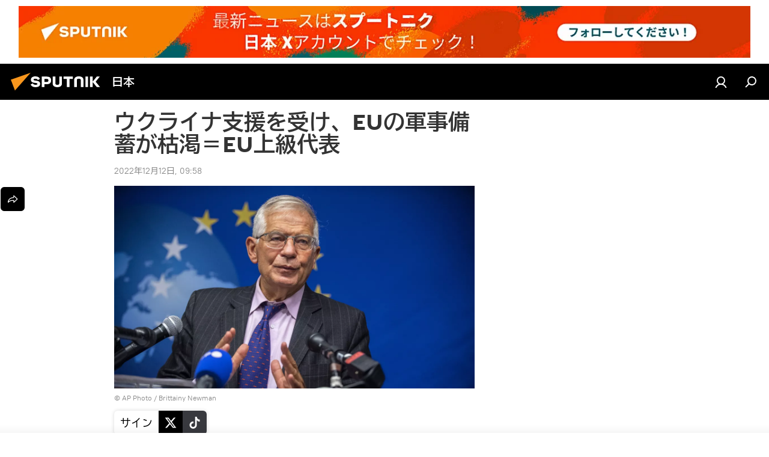

--- FILE ---
content_type: image/svg+xml
request_url: https://cdn1.img.sputniknews.jp/i/subscribe/desc/ln.svg
body_size: 12077
content:
<svg width="237" height="180" viewBox="0 0 237 180" fill="none" xmlns="http://www.w3.org/2000/svg">
<g clip-path="url(#clip0_1134_4490)">
<path d="M211.515 193.96C211.933 193.956 212.35 194.007 212.755 194.11V53.2599C212.755 47.2599 210.035 40.7999 204.355 38.8799L133.035 14.6599C130.045 13.6492 126.802 13.6703 123.825 14.7199L115.265 17.7199L186.535 192.79C194.855 193.46 203.175 193.92 211.515 193.96Z" fill="#01B902" stroke="black" stroke-width="0.5" stroke-miterlimit="10"/>
<path d="M204.435 193.83V50.45C204.437 48.884 203.948 47.3569 203.036 46.0833C202.125 44.8098 200.838 43.8539 199.355 43.35L121.945 16.97C120.816 16.5851 119.611 16.4751 118.431 16.649C117.251 16.8229 116.13 17.2758 115.16 17.97C114.19 18.6642 113.399 19.5798 112.854 20.6407C112.309 21.7016 112.025 22.8772 112.025 24.07V187.87C142.885 186.96 173.625 192.88 204.435 193.83Z" fill="#F4EFD7" stroke="black" stroke-width="0.5" stroke-miterlimit="10"/>
<path d="M140.875 38.0999L171.825 48.6499C172.628 48.9236 173.484 49.0017 174.323 48.8779C175.162 48.7541 175.959 48.4319 176.649 47.9381C177.338 47.4442 177.9 46.793 178.287 46.0385C178.674 45.284 178.876 44.4479 178.875 43.5999V36.2899L136.625 21.8799V32.1099C136.623 33.4263 137.031 34.7107 137.792 35.7843C138.554 36.8579 139.632 37.6673 140.875 38.0999Z" fill="#01B902" stroke="black" stroke-width="0.5" stroke-miterlimit="10"/>
<path d="M146.045 34.54L166.275 41.09C166.537 41.2013 166.824 41.2384 167.106 41.1971C167.388 41.1559 167.652 41.0379 167.871 40.8561C168.09 40.6743 168.255 40.4357 168.347 40.1665C168.44 39.8973 168.456 39.6079 168.395 39.33C168.318 38.9236 168.134 38.5451 167.861 38.2339C167.589 37.9227 167.238 37.69 166.845 37.56L146.625 31.02C146.363 30.9087 146.076 30.8716 145.794 30.9129C145.512 30.9541 145.248 31.0721 145.029 31.2539C144.81 31.4357 144.645 31.6743 144.553 31.9434C144.46 32.2126 144.444 32.5021 144.505 32.78C144.582 33.1838 144.765 33.5599 145.036 33.8693C145.307 34.1787 145.655 34.4102 146.045 34.54Z" fill="black"/>
<path d="M182.195 5.46997C182.195 5.46997 184.475 5.12997 185.275 4.03997C185.897 2.98693 186.412 1.87482 186.815 0.719971C187.241 2.21582 187.755 3.68508 188.355 5.11997C189.183 6.48219 190.227 7.7013 191.445 8.72997C191.445 8.72997 189.165 9.07997 188.355 10.17C187.74 11.223 187.224 12.3312 186.815 13.48C186.391 11.9836 185.876 10.5143 185.275 9.07997C184.446 7.72083 183.407 6.50226 182.195 5.46997Z" fill="white" stroke="black" stroke-width="0.5" stroke-miterlimit="10"/>
<path d="M172.025 11.27C172.025 11.27 174.305 10.92 175.115 9.83002C175.715 8.77367 176.221 7.66596 176.625 6.52002C177.049 8.01637 177.563 9.48572 178.165 10.92C178.993 12.2823 180.037 13.5015 181.255 14.53C181.255 14.53 178.965 14.87 178.165 15.96C177.545 17.0141 177.029 18.126 176.625 19.28C176.193 17.7862 175.679 16.3173 175.085 14.88C174.259 13.5245 173.227 12.3064 172.025 11.27Z" fill="white" stroke="black" stroke-width="0.5" stroke-miterlimit="10"/>
<path d="M90.865 96.4501C91.858 96.3065 92.7848 95.8675 93.525 95.1901C94.0517 94.2792 94.4935 93.3218 94.845 92.3301C95.211 93.6192 95.6551 94.8849 96.175 96.1201C96.8881 97.2876 97.7826 98.334 98.825 99.2201C98.825 99.2201 96.825 99.5201 96.175 100.46C95.6407 101.365 95.1953 102.319 94.845 103.31C94.4775 102.023 94.0368 100.757 93.525 99.5201C92.8007 98.3666 91.9036 97.3312 90.865 96.4501Z" fill="white" stroke="black" stroke-width="0.5" stroke-miterlimit="10"/>
<path d="M25.5049 42.1899C24.7197 42.0774 23.9872 41.7286 23.4049 41.1899C23.0071 40.4703 22.6725 39.7175 22.4049 38.9399C22.1139 39.9596 21.7633 40.9613 21.3549 41.9399C20.7965 42.8651 20.0905 43.6927 19.2649 44.3899C20.0468 44.5039 20.7756 44.8526 21.3549 45.3899C21.7765 46.1044 22.1281 46.8579 22.4049 47.6399C22.6826 46.6223 23.0165 45.6207 23.4049 44.6399C23.972 43.7181 24.6806 42.8913 25.5049 42.1899Z" fill="white" stroke="black" stroke-width="0.5" stroke-miterlimit="10"/>
<path d="M14.165 33C13.3798 32.8874 12.6474 32.5386 12.065 32C11.6672 31.2803 11.3326 30.5275 11.065 29.75C10.7903 30.7686 10.4564 31.7703 10.065 32.75C9.47856 33.6785 8.74185 34.5031 7.88501 35.19C8.66615 35.3063 9.39431 35.6547 9.97501 36.19C10.3756 36.9082 10.7103 37.6613 10.975 38.44C11.2529 37.4224 11.5867 36.4208 11.975 35.44C12.5671 34.5127 13.3069 33.6885 14.165 33Z" fill="white" stroke="black" stroke-width="0.5" stroke-miterlimit="10"/>
<path d="M66.9749 145.88L0.564941 167.41V82.3698L66.9749 60.8398V145.88Z" fill="#01B902" stroke="black" stroke-width="0.5" stroke-miterlimit="10"/>
<path d="M66.9749 127.46L0.564941 148.98V82.73L66.9749 61.21V127.46Z" fill="#3F3F3F" stroke="black" stroke-width="0.5" stroke-miterlimit="10"/>
<path d="M77.735 112.87L11.365 134.38V58.2302L77.735 36.7202V112.87Z" fill="#F4EFD7" stroke="black" stroke-width="0.5" stroke-miterlimit="10"/>
<path d="M77.6349 131.28L11.2249 152.81V134.38L77.6349 112.86V131.28Z" fill="#01B902" stroke="black" stroke-width="0.5" stroke-miterlimit="10"/>
<path d="M22.7649 136.64C22.2375 136.79 21.7556 137.068 21.3628 137.45C20.9699 137.833 20.6785 138.307 20.5149 138.83C20.4309 138.621 20.3019 138.432 20.1371 138.278C19.9722 138.124 19.7755 138.008 19.5608 137.939C19.3461 137.869 19.1188 137.847 18.8949 137.875C18.6709 137.903 18.4559 137.98 18.2649 138.1C17.4953 138.523 16.8967 139.2 16.5719 140.015C16.2471 140.831 16.2164 141.734 16.4849 142.57C16.8568 143.366 17.3988 144.07 18.0726 144.634C18.7465 145.197 19.5359 145.605 20.3849 145.83H20.5149L20.6449 145.71C22.3791 144.111 23.7147 142.128 24.5449 139.92C25.1349 138.19 24.4149 136.35 22.7649 136.64Z" fill="#01B902" stroke="black" stroke-width="0.5" stroke-miterlimit="10"/>
<path d="M35.705 140.39L34.345 137.58C34.4282 137.219 34.4718 136.85 34.475 136.48C34.475 134.18 32.815 132.84 30.775 133.48C29.6995 133.908 28.7745 134.644 28.1161 135.596C27.4578 136.548 27.0956 137.673 27.075 138.83C27.075 141.13 28.735 142.47 30.775 141.83C31.7143 141.497 32.535 140.896 33.135 140.1L35.705 140.39Z" fill="#01B902" stroke="black" stroke-width="0.5" stroke-miterlimit="10"/>
<path d="M36.5449 132.06L44.8849 129.86L40.6249 139.4L39.7149 134.72L36.5449 132.06Z" fill="#01B902" stroke="black" stroke-width="0.5" stroke-miterlimit="10"/>
<path d="M73.2849 127.43L70.4049 125.62L67.0649 129.4V121.34L73.2849 119.37V127.43Z" fill="#01B902" stroke="black" stroke-width="0.5" stroke-miterlimit="10"/>
<path d="M215.625 69.0099L215.495 68.8599L215.625 69.0099Z" fill="#FEFEFE" stroke="black" stroke-width="0.5" stroke-miterlimit="10"/>
<path d="M152.475 61.93C160.455 62.5342 168.153 65.145 174.855 69.52C184.793 75.7478 192.51 84.9558 196.905 95.83C199.525 102.034 200.526 108.803 199.815 115.5C199.406 119.447 198.154 123.26 196.144 126.681C194.134 130.102 191.413 133.051 188.165 135.33C183.294 138.809 177.963 141.592 172.325 143.6C166.676 145.825 160.825 147.499 154.855 148.6C154.129 148.735 153.393 148.805 152.655 148.81C150.025 148.76 149.125 147.45 149.755 144.89C150.388 142.759 150.764 140.56 150.875 138.34C150.921 137.754 150.833 137.166 150.616 136.62C150.399 136.073 150.06 135.584 149.625 135.19C148.325 134.1 146.945 133.08 145.535 132.12C134.965 124.92 127.335 115.46 123.345 103.22C121.659 98.2344 121.042 92.9497 121.535 87.71C122.655 76.71 127.935 68.65 138.235 64.2C141.782 62.7009 145.594 61.9257 149.445 61.92C150.625 61.9 151.795 61.93 152.475 61.93ZM163.625 104.7H163.515C163.452 104.586 163.395 104.469 163.345 104.35C161.405 100.28 159.345 96.26 157.565 92.12C156.775 90.3 155.765 89.12 153.755 88.87H153.555C152.775 88.67 152.555 88.87 152.465 89.64L151.175 108.81C151.115 109.66 151.325 109.96 152.175 110.25L154.175 110.95C155.115 111.28 155.325 111.14 155.395 110.15C155.635 106.66 155.865 103.15 156.105 99.67V99.02C156.282 99.1522 156.418 99.3327 156.495 99.54C158.685 104.21 160.865 108.88 163.085 113.54C163.285 113.942 163.607 114.271 164.005 114.48C164.809 114.83 165.634 115.131 166.475 115.38C167.205 115.63 167.475 115.38 167.575 114.63C167.655 113.63 167.715 112.69 167.775 111.72C168.162 106.02 168.545 100.323 168.925 94.63C168.97 94.4545 168.978 94.2712 168.947 94.0926C168.915 93.914 168.846 93.7442 168.744 93.5945C168.642 93.4448 168.508 93.3187 168.353 93.2248C168.198 93.1309 168.025 93.0713 167.845 93.05C167.175 92.86 166.515 92.66 165.845 92.48C164.695 92.15 164.495 92.29 164.415 93.48C164.122 97.2066 163.858 100.947 163.625 104.7ZM176.175 100.87C178.945 101.73 181.665 102.57 184.395 103.4C185.155 103.64 185.485 103.4 185.545 102.62C185.625 101.62 185.675 100.72 185.745 99.77C185.815 98.62 185.585 98.27 184.505 97.95L173.125 94.62C172.005 94.3 171.805 94.44 171.735 95.62C171.495 99.02 171.275 102.42 171.045 105.83L170.385 115.55C170.325 116.45 170.565 116.88 171.295 117.14C175.295 118.56 179.205 119.99 183.165 121.4C183.935 121.67 184.275 121.4 184.335 120.58C184.395 119.76 184.475 118.58 184.535 117.66C184.58 117.479 184.588 117.29 184.556 117.107C184.525 116.923 184.456 116.747 184.354 116.591C184.251 116.435 184.118 116.302 183.961 116.2C183.805 116.098 183.629 116.03 183.445 116L178.445 114.28L175.315 113.19L175.545 109.69L176.185 109.88L183.575 112.35C184.575 112.67 184.845 112.49 184.915 111.47L185.095 108.76C185.175 107.62 184.955 107.31 183.845 106.96L175.895 104.42L176.175 100.87ZM135.385 99.44L135.435 98.63C135.748 94.0966 136.055 89.5633 136.355 85.03C136.425 84.03 136.255 83.79 135.285 83.49L133.755 83.05C132.925 82.82 132.755 82.95 132.665 83.82C132.265 89.82 131.858 95.82 131.445 101.82C131.391 102.107 131.447 102.403 131.6 102.651C131.754 102.899 131.994 103.08 132.275 103.16L141.445 106.44C142.125 106.69 142.445 106.44 142.495 105.72C142.545 105 142.615 104.01 142.665 103.16C142.707 102.993 142.715 102.819 142.687 102.649C142.659 102.478 142.596 102.316 142.502 102.171C142.408 102.027 142.285 101.903 142.141 101.808C141.997 101.713 141.835 101.649 141.665 101.62L135.385 99.44ZM149.265 98.34C149.475 95.22 149.695 92.1 149.895 88.97C149.955 88.07 149.755 87.77 148.895 87.5C148.295 87.31 147.695 87.15 147.095 86.98C146.165 86.7 145.965 86.82 145.905 87.77C145.735 90.25 145.565 92.77 145.405 95.2C145.155 98.9 144.895 102.6 144.655 106.3C144.585 107.3 144.735 107.59 145.725 107.95L147.355 108.52C148.355 108.88 148.565 108.74 148.645 107.65C148.815 104.55 149.015 101.44 149.225 98.34H149.265Z" fill="black"/>
<path d="M163.625 104.7C163.885 100.953 164.138 97.2067 164.385 93.46C164.465 92.28 164.665 92.14 165.815 92.46C166.485 92.64 167.145 92.84 167.815 93.03C167.995 93.0513 168.168 93.1109 168.324 93.2049C168.479 93.2988 168.612 93.4248 168.714 93.5745C168.816 93.7242 168.886 93.894 168.917 94.0727C168.948 94.2513 168.941 94.4345 168.895 94.61C168.515 100.31 168.132 106.007 167.745 111.7C167.685 112.7 167.625 113.64 167.545 114.61C167.485 115.39 167.175 115.61 166.445 115.36C165.604 115.111 164.779 114.81 163.975 114.46C163.577 114.251 163.255 113.922 163.055 113.52C160.835 108.86 158.655 104.19 156.465 99.52C156.388 99.3128 156.252 99.1322 156.075 99V99.65C155.835 103.14 155.605 106.65 155.365 110.13C155.295 111.13 155.085 111.26 154.145 110.93L152.145 110.23C151.325 109.94 151.145 109.64 151.145 108.79L152.435 89.62C152.495 88.82 152.745 88.62 153.525 88.85H153.725C155.725 89.07 156.725 90.28 157.535 92.1C159.325 96.24 161.375 100.26 163.315 104.33C163.366 104.449 163.422 104.566 163.485 104.68L163.625 104.7Z" fill="#FCFEFD" stroke="black" stroke-width="0.5" stroke-miterlimit="10"/>
<path d="M176.135 100.87L175.895 104.4L183.845 106.94C184.955 107.29 185.175 107.6 185.095 108.74L184.915 111.45C184.845 112.45 184.555 112.65 183.575 112.33L176.185 109.86L175.545 109.67L175.315 113.17L178.405 114.25L183.405 115.97C183.589 116.001 183.765 116.069 183.921 116.17C184.078 116.272 184.212 116.405 184.314 116.561C184.416 116.717 184.485 116.893 184.517 117.077C184.548 117.261 184.54 117.449 184.495 117.63C184.435 118.63 184.375 119.58 184.295 120.55C184.215 121.52 183.895 121.64 183.125 121.37C179.125 119.96 175.205 118.53 171.255 117.11C170.525 116.85 170.255 116.42 170.345 115.52L171.005 105.8C171.235 102.39 171.455 98.9902 171.695 95.5902C171.765 94.4402 171.965 94.3002 173.085 94.5902L184.465 97.9202C185.545 98.2402 185.775 98.5902 185.705 99.7402C185.635 100.74 185.585 101.64 185.505 102.59C185.445 103.38 185.115 103.59 184.355 103.37C181.625 102.57 178.905 101.73 176.135 100.87Z" fill="#FCFEFD" stroke="black" stroke-width="0.5" stroke-miterlimit="10"/>
<path d="M135.345 99.4401L141.625 101.59C141.795 101.619 141.957 101.683 142.101 101.778C142.245 101.873 142.368 101.997 142.462 102.141C142.556 102.286 142.619 102.449 142.647 102.619C142.675 102.789 142.667 102.963 142.625 103.13C142.575 103.98 142.525 104.84 142.455 105.69C142.385 106.54 142.085 106.69 141.405 106.41L132.235 103.13C131.954 103.05 131.714 102.869 131.56 102.621C131.407 102.373 131.351 102.077 131.405 101.79C131.825 95.7901 132.232 89.7901 132.625 83.7901C132.685 82.9201 132.885 82.7901 133.715 83.0201L135.245 83.4601C136.245 83.7601 136.385 84.0001 136.315 85.0001C136.002 89.5401 135.695 94.0734 135.395 98.6001L135.345 99.4401Z" fill="#FDFEFD" stroke="black" stroke-width="0.5" stroke-miterlimit="10"/>
<path d="M149.225 98.3402C149.015 101.44 148.815 104.55 148.605 107.65C148.525 108.74 148.325 108.88 147.315 108.52L145.685 107.95C144.685 107.59 144.545 107.35 144.615 106.3C144.855 102.6 145.115 98.9002 145.365 95.2002C145.525 92.7202 145.695 90.2002 145.865 87.7702C145.925 86.7702 146.125 86.7002 147.055 86.9802C147.655 87.1502 148.255 87.3102 148.855 87.5002C149.715 87.7702 149.915 88.0702 149.855 88.9702C149.625 92.1002 149.435 95.1902 149.225 98.3402Z" fill="#FDFEFD" stroke="black" stroke-width="0.5" stroke-miterlimit="10"/>
<path d="M209.625 70.2398L209.495 70.0898L209.625 70.2398Z" fill="#FEFEFE" stroke="black" stroke-width="0.5" stroke-miterlimit="10"/>
<path d="M146.415 63.1902C154.398 63.7941 162.1 66.4049 168.805 70.7802C178.727 77.0134 186.427 86.2215 190.805 97.0902C193.419 103.293 194.42 110.056 193.715 116.75C192.775 125.09 188.715 131.61 182.065 136.59C177.193 140.067 171.862 142.85 166.225 144.86C160.575 147.083 154.725 148.758 148.755 149.86C148.026 149.995 147.286 150.065 146.545 150.07C143.925 150.07 143.025 148.71 143.655 146.15C144.288 144.019 144.664 141.82 144.775 139.6C144.815 139.019 144.723 138.435 144.505 137.895C144.286 137.354 143.948 136.871 143.515 136.48C142.204 135.389 140.839 134.364 139.425 133.41C128.855 126.21 121.215 116.75 117.235 104.51C115.546 99.5254 114.926 94.2407 115.415 89.0002C116.545 78.0002 121.815 69.9402 132.115 65.4902C135.68 63.9788 139.512 63.1967 143.385 63.1902C144.565 63.1302 145.745 63.1902 146.415 63.1902ZM157.535 105.96H157.415C157.415 105.84 157.305 105.73 157.255 105.61C155.305 101.54 153.255 97.5202 151.475 93.3802C150.685 91.5602 149.675 90.3802 147.655 90.1302L147.455 90.0702C146.685 89.8802 146.455 90.0702 146.375 90.8502L145.085 110.01C145.025 110.87 145.235 111.16 146.085 111.46L148.085 112.16C149.025 112.49 149.235 112.35 149.305 111.36C149.545 107.87 149.775 104.36 150.015 100.88V100.22C150.188 100.361 150.322 100.543 150.405 100.75C152.595 105.42 154.775 110.09 156.995 114.75C157.189 115.159 157.513 115.493 157.915 115.7C158.719 116.051 159.544 116.351 160.385 116.6C161.115 116.85 161.385 116.6 161.485 115.85C161.565 114.85 161.615 113.91 161.685 112.93C162.065 107.244 162.448 101.55 162.835 95.8502C162.88 95.6747 162.888 95.4915 162.857 95.3129C162.825 95.1343 162.756 94.9644 162.654 94.8148C162.552 94.6651 162.419 94.539 162.263 94.4451C162.108 94.3512 161.935 94.2916 161.755 94.2702L159.755 93.7002C158.595 93.3702 158.405 93.5102 158.325 94.7002C158.058 98.4402 157.795 102.184 157.535 105.93V105.96ZM170.085 102.13C172.855 102.99 175.575 103.83 178.305 104.66C179.065 104.89 179.395 104.66 179.455 103.88C179.535 102.88 179.585 101.98 179.645 101.03C179.725 99.8802 179.495 99.5302 178.415 99.2102L167.035 95.8802C165.915 95.5602 165.715 95.7002 165.635 96.8802L164.945 107.09C164.735 110.33 164.505 113.56 164.295 116.81C164.235 117.71 164.475 118.13 165.205 118.4L177.075 122.66C177.845 122.93 178.185 122.66 178.245 121.84C178.305 121.02 178.385 119.84 178.445 118.92C178.49 118.739 178.498 118.551 178.466 118.367C178.435 118.183 178.366 118.007 178.264 117.851C178.161 117.695 178.028 117.562 177.871 117.461C177.715 117.359 177.539 117.291 177.355 117.26L172.355 115.54L169.265 114.46L169.495 110.96L170.135 111.15L177.515 113.61C178.515 113.94 178.785 113.76 178.865 112.74L179.045 110.03C179.115 108.89 178.905 108.58 177.795 108.23L169.845 105.69L170.085 102.13ZM129.295 100.7L129.345 99.8902C129.658 95.3569 129.965 90.8236 130.265 86.2902C130.325 85.2902 130.165 85.0502 129.195 84.7502C128.685 84.5902 128.195 84.4502 127.665 84.3102C126.825 84.0802 126.665 84.2102 126.575 85.0802C126.162 91.0802 125.755 97.0802 125.355 103.08C125.299 103.366 125.352 103.662 125.503 103.91C125.655 104.158 125.895 104.34 126.175 104.42L135.345 107.7C136.035 107.95 136.345 107.7 136.395 106.98C136.445 106.26 136.525 105.27 136.575 104.42C136.616 104.253 136.622 104.078 136.594 103.908C136.565 103.738 136.502 103.575 136.408 103.43C136.315 103.285 136.193 103.161 136.049 103.064C135.906 102.968 135.745 102.902 135.575 102.87L129.295 100.7ZM143.175 99.6002C143.385 96.4802 143.605 93.3502 143.805 90.2302C143.865 89.3302 143.665 89.0302 142.805 88.7602C142.205 88.5702 141.605 88.4102 141.005 88.2302C140.075 87.9602 139.875 88.0802 139.815 89.0302L139.305 96.4602L138.555 107.56C138.485 108.56 138.645 108.84 139.635 109.21L141.265 109.78C142.265 110.14 142.475 110 142.545 108.91L143.175 99.6002Z" fill="#01B902" stroke="black" stroke-width="0.5" stroke-miterlimit="10"/>
<path d="M157.535 105.93C157.788 102.184 158.042 98.4336 158.295 94.6802C158.375 93.5102 158.565 93.3702 159.725 93.6802L161.725 94.2502C161.905 94.2716 162.078 94.3312 162.233 94.4251C162.389 94.519 162.522 94.6451 162.624 94.7948C162.726 94.9444 162.795 95.1143 162.827 95.2929C162.858 95.4715 162.85 95.6547 162.805 95.8302C162.425 101.53 162.042 107.224 161.655 112.91C161.585 113.91 161.535 114.91 161.455 115.83C161.395 116.61 161.085 116.83 160.355 116.58C159.514 116.331 158.689 116.031 157.885 115.68C157.483 115.473 157.159 115.139 156.965 114.73C154.745 110.08 152.565 105.41 150.375 100.73C150.292 100.523 150.158 100.341 149.985 100.2V100.86C149.745 104.35 149.515 107.86 149.275 111.34C149.205 112.34 148.995 112.47 148.055 112.14L146.055 111.44C145.235 111.14 145.055 110.85 145.055 109.99L146.345 90.8302C146.405 90.0302 146.655 89.8302 147.425 90.0502L147.625 90.1102C149.625 90.3302 150.625 91.5402 151.445 93.3602C153.235 97.5002 155.275 101.52 157.225 105.59C157.275 105.71 157.335 105.82 157.385 105.94L157.535 105.93Z" fill="#FCFEFD" stroke="white" stroke-width="0.5" stroke-miterlimit="10"/>
<path d="M170.085 102.1L169.845 105.63L177.795 108.17C178.905 108.52 179.115 108.83 179.045 109.97L178.865 112.68C178.785 113.68 178.505 113.88 177.515 113.55L170.135 111.09L169.495 110.9L169.265 114.4L172.355 115.48L177.355 117.2C177.539 117.231 177.715 117.299 177.871 117.4C178.028 117.502 178.161 117.635 178.264 117.791C178.366 117.947 178.435 118.123 178.466 118.307C178.498 118.491 178.49 118.679 178.445 118.86C178.385 119.86 178.315 120.86 178.245 121.78C178.175 122.7 177.845 122.87 177.075 122.6L165.205 118.34C164.475 118.07 164.205 117.65 164.295 116.75C164.505 113.5 164.735 110.27 164.945 107.03L165.635 96.8202C165.715 95.6702 165.915 95.5302 167.035 95.8202L178.415 99.1902C179.495 99.5102 179.725 99.8602 179.645 101.01C179.585 102.01 179.535 102.91 179.455 103.86C179.395 104.65 179.065 104.86 178.305 104.64C175.625 103.8 172.855 102.96 170.085 102.1Z" fill="#FCFEFD" stroke="white" stroke-width="0.5" stroke-miterlimit="10"/>
<path d="M129.295 100.67L135.525 102.81C135.695 102.842 135.856 102.908 135.999 103.004C136.143 103.1 136.265 103.225 136.358 103.37C136.452 103.515 136.515 103.678 136.544 103.848C136.572 104.018 136.566 104.192 136.525 104.36C136.525 105.21 136.425 106.07 136.345 106.92C136.265 107.77 135.985 107.92 135.295 107.64L126.125 104.36C125.845 104.28 125.605 104.098 125.454 103.85C125.302 103.602 125.249 103.306 125.305 103.02C125.712 97.0201 126.118 91.0201 126.525 85.0201C126.585 84.1501 126.775 84.0201 127.615 84.2501C128.125 84.3901 128.615 84.5301 129.145 84.6901C130.145 84.9901 130.275 85.2301 130.215 86.2301C129.908 90.7634 129.602 95.2968 129.295 99.8301V100.67Z" fill="#FDFEFD" stroke="white" stroke-width="0.5" stroke-miterlimit="10"/>
<path d="M143.175 99.5702L142.545 108.88C142.475 109.97 142.275 110.11 141.265 109.75L139.625 109.19C138.625 108.82 138.475 108.59 138.545 107.54L139.295 96.4402L139.805 89.0102C139.865 88.0102 140.065 87.9402 140.995 88.2102C141.595 88.3902 142.195 88.5502 142.795 88.7402C143.655 89.0102 143.855 89.3102 143.795 90.2102C143.625 93.3202 143.385 96.4502 143.175 99.5702Z" fill="#FDFEFD" stroke="white" stroke-width="0.5" stroke-miterlimit="10"/>
<path d="M230.755 37.3398L200.695 27.1198C199.847 26.8032 198.913 26.8032 198.065 27.1198C197.935 27.0498 197.855 27.0098 197.845 27.0198L190.965 29.3398L195.415 34.4798V56.7198C195.415 60.4098 197.785 64.1998 200.695 65.1898L206.945 67.3198L204.865 67.4198L207.265 75.2198V85.8698L214.865 84.0098L219.465 71.4398L225.315 73.5598L226.985 77.1598L233.215 75.4498C234.885 74.8998 236.035 73.0898 236.035 70.5298V45.8198C236.035 42.1298 233.675 38.3298 230.755 37.3398Z" fill="black" stroke="black" stroke-width="0.5" stroke-miterlimit="10"/>
<path d="M223.625 39.4699L193.565 29.2499C190.645 28.2499 188.285 30.4399 188.285 34.1299V58.8499C188.285 62.5399 190.645 66.3299 193.565 67.3199L203.455 70.5399C204.395 74.4699 206.745 84.1699 207.095 85.5999C207.1 85.6106 207.107 85.6197 207.117 85.6261C207.127 85.6325 207.138 85.6359 207.15 85.6359C207.162 85.6359 207.173 85.6325 207.183 85.6261C207.193 85.6197 207.2 85.6106 207.205 85.5999L211.625 73.3699C211.634 73.3607 211.647 73.3556 211.66 73.3556C211.673 73.3556 211.686 73.3607 211.695 73.3699L223.695 77.5699C226.615 78.5699 228.975 76.3699 228.975 72.6899V47.9399C228.905 44.2499 226.545 40.4599 223.625 39.4699Z" fill="#FFA800" stroke="black" stroke-width="0.5" stroke-miterlimit="10"/>
<path d="M214.345 45.8699C213.85 45.5703 213.294 45.3839 212.718 45.3239C212.142 45.2639 211.56 45.3319 211.014 45.523C210.467 45.714 209.97 46.0235 209.557 46.4292C209.144 46.8349 208.826 47.3269 208.625 47.8699C208.625 47.8699 207.115 42.8699 202.905 42.1699C198.695 41.4699 196.905 46.3899 198.375 50.9899C200.432 56.7702 203.832 61.9796 208.295 66.1899C208.475 66.3699 208.535 66.4399 208.625 66.5199L208.945 66.3999C211.137 65.7523 213.162 64.6338 214.877 63.1224C216.592 61.6111 217.957 59.7434 218.875 57.6499C220.385 53.9899 218.555 47.8699 214.345 45.8699Z" fill="#F4EFD7" stroke="black" stroke-width="0.5" stroke-miterlimit="10"/>
<path d="M73.8949 73.5099C73.5378 69.0391 72.5584 64.64 70.9849 60.4399C71.5549 53.3099 72.1249 46.6199 72.1249 46.6199L62.5449 43.6199L57.9049 47.9199C57.7449 47.1599 57.5549 46.3999 57.3449 45.6599L59.6249 33.3899L50.7349 31.1899L50.5249 31.9899C49.6149 35.3399 45.8549 48.5599 40.9049 56.5899C37.0449 62.8499 28.5649 78.1199 29.0849 92.9999C29.4049 102.09 33.8249 106.82 39.2549 108.61L53.0549 111.77L55.4949 106.77C68.3949 100.43 74.6249 85.9799 73.8949 73.5099Z" fill="black" stroke="black" stroke-width="0.5" stroke-miterlimit="10"/>
<path d="M60.3949 110.62C51.2849 113.62 38.5449 110.88 37.9949 95.2001C37.4749 80.3301 45.9949 65.0501 49.8149 58.7901C55.5149 49.5401 59.6249 33.3901 59.6249 33.3901C62.1674 37.3979 64.222 41.695 65.7449 46.1901C68.3049 53.4501 67.9049 62.6001 67.9049 62.6001C69.0737 59.9225 69.9975 57.1445 70.6649 54.3001C71.0549 52.0901 72.1249 46.6001 72.1249 46.6001C72.1249 46.6001 82.0249 61.9801 82.8049 75.6801C83.5849 89.3801 76.0349 105.54 60.3949 110.62Z" fill="#FFA800" stroke="black" stroke-width="0.5" stroke-miterlimit="10"/>
<path d="M59.895 107.39C55.075 109.19 50.425 107.11 50.135 100.39C49.865 94.0502 54.135 87.7502 55.505 84.7302C56.8613 81.417 57.9221 77.9903 58.675 74.4902C58.675 74.4902 67.925 83.9002 67.675 93.9602C67.625 100.06 64.115 105.82 59.895 107.39Z" fill="#F4EFD7" stroke="black" stroke-width="0.5" stroke-miterlimit="10"/>
<path d="M93.115 126.68L93.555 125.21L87.625 123.89C85.5001 123.658 83.3535 124.047 81.445 125.01C74.215 128.45 69.265 138.24 70.375 146.88C71.065 152.27 73.955 155.93 77.875 157.58L83.725 158.88L84.085 156.88C84.5534 156.723 85.0111 156.536 85.455 156.32C92.675 152.88 97.635 143.09 96.525 134.45C96.2586 131.559 95.0621 128.833 93.115 126.68Z" fill="black" stroke="black" stroke-width="0.5" stroke-miterlimit="10"/>
<path fill-rule="evenodd" clip-rule="evenodd" d="M100.055 137.78C100.055 128.64 94.635 123.06 87.945 125.31C81.255 127.56 75.825 136.79 75.825 145.93C75.825 155.07 81.245 160.65 87.945 158.4C94.645 156.15 100.055 146.91 100.055 137.78ZM95.3049 145.19C94.0149 148.75 91.765 152.98 87.635 154.36C83.505 155.74 81.325 152.74 80.225 149.8C79.855 148.8 80.705 147.54 81.525 147.65C86.265 148.27 90.875 145.94 93.925 143.65C94.825 142.99 95.7549 143.92 95.3049 145.19ZM82.625 142.4C82.5068 142.16 82.4592 141.892 82.4875 141.627C82.5158 141.361 82.619 141.109 82.785 140.9L84.395 138.9L81.625 136.75C81.4537 136.565 81.3465 136.33 81.3195 136.08C81.2925 135.829 81.347 135.577 81.475 135.36C81.725 134.81 82.205 134.57 82.535 134.8L86.175 137.5C86.2796 137.589 86.3615 137.701 86.4136 137.828C86.4658 137.955 86.4869 138.093 86.475 138.23C86.4724 138.563 86.3677 138.888 86.175 139.16L83.745 142.25C83.6335 142.411 83.477 142.537 83.295 142.61C83.1772 142.665 83.0432 142.674 82.9192 142.635C82.7952 142.596 82.6902 142.512 82.625 142.4ZM93.085 137.4L91.465 136.5L94.295 132.45C94.4572 132.239 94.5572 131.986 94.5837 131.721C94.6102 131.456 94.5621 131.189 94.445 130.95C94.195 130.58 93.7149 130.64 93.3849 131.1L89.745 136.25C89.551 136.521 89.4462 136.846 89.445 137.18C89.4347 137.315 89.4565 137.451 89.5086 137.576C89.5608 137.701 89.6417 137.812 89.745 137.9L92.175 139.36C92.2392 139.406 92.3139 139.436 92.3924 139.446C92.4709 139.457 92.5508 139.448 92.625 139.42C92.9016 139.301 93.1206 139.078 93.235 138.8C93.358 138.586 93.4107 138.338 93.3855 138.092C93.3604 137.847 93.2588 137.615 93.095 137.43L93.085 137.4Z" fill="#FFA800" stroke="black" stroke-width="0.5" stroke-miterlimit="10"/>
<path d="M57.7349 128.19L58.1049 126.94L53.1049 125.82C51.2966 125.621 49.4696 125.951 47.8449 126.77C41.6949 129.7 37.4849 138.03 38.4249 145.38C39.0149 149.96 41.4249 153.08 44.8049 154.47L50.0249 155.34L50.0949 153.86C50.4911 153.724 50.8785 153.564 51.2549 153.38C57.3649 150.41 61.6249 142.09 60.6249 134.74C60.3851 132.304 59.3724 130.009 57.7349 128.19Z" fill="black" stroke="black" stroke-width="0.5" stroke-miterlimit="10"/>
<path fill-rule="evenodd" clip-rule="evenodd" d="M53.0649 126.83C58.7649 124.91 63.3749 129.66 63.3749 137.43C63.3749 145.2 58.7649 153.06 53.0649 154.97C47.3649 156.88 42.7649 152.14 42.7649 144.36C42.7649 136.58 47.3749 128.74 53.0649 126.83ZM56.9349 137.49C56.2249 137.73 55.6449 136.49 55.6449 134.75C55.6449 133.01 56.2249 131.39 56.9349 131.15C57.6449 130.91 58.2249 132.15 58.2249 133.89C58.2249 135.63 57.6249 137.25 56.9349 137.49ZM47.9349 137.35C47.9349 139.1 48.5149 140.35 49.2249 140.09C49.9349 139.83 50.5149 138.23 50.5149 136.49C50.5149 134.75 49.9349 133.49 49.2249 133.75C48.5149 134.01 47.9149 135.61 47.9149 137.35H47.9349ZM53.0849 151.45C51.6649 151.93 50.5149 149.79 50.5149 146.69C50.5149 143.59 51.6649 140.69 53.0849 140.19C54.5049 139.69 55.6249 141.85 55.6249 144.96C55.6249 148.07 54.4949 150.97 53.0649 151.45H53.0849Z" fill="#FFA800" stroke="black" stroke-width="0.5" stroke-miterlimit="10"/>
<path d="M142.185 63.63C142.445 63.42 142.295 62.84 141.945 62.63L135.275 59.19C135.12 59.1015 135.002 58.9592 134.945 58.79L131.945 50.53C131.835 50.21 131.545 50.03 131.345 50.1L128.345 51.49L127.785 56.6L121.175 55.44C121.095 55.44 117.935 56.8 117.935 56.8L125.625 65.98L124.775 71.57C124.715 71.98 125.095 72.43 125.405 72.34L131.405 70.68C131.48 70.6638 131.557 70.6684 131.63 70.693C131.702 70.7177 131.766 70.7616 131.815 70.82L132.765 71.74C133.825 74.4 135.285 78.03 135.285 78.03L138.285 76.82V76.75C138.351 76.6995 138.4 76.6309 138.426 76.5526C138.453 76.4743 138.456 76.3899 138.435 76.31L137.305 67.98C137.288 67.9071 137.289 67.8309 137.311 67.759C137.332 67.6871 137.371 67.6219 137.425 67.57L142.185 63.63Z" fill="black" stroke="black" stroke-width="0.5" stroke-miterlimit="10"/>
<path d="M129.015 51.8101L132.015 60.0601C132.066 60.2295 132.181 60.3727 132.335 60.4601L139.015 63.9401C139.365 64.1301 139.515 64.7001 139.255 64.9401L134.425 68.8801C134.371 68.9342 134.331 69.0007 134.308 69.0739C134.285 69.1471 134.281 69.2248 134.295 69.3001L135.435 77.6301C135.495 78.0701 135.125 78.2701 134.805 77.9501L128.805 72.1301C128.755 72.0733 128.69 72.0306 128.618 72.0061C128.547 71.9816 128.47 71.976 128.395 71.9901L122.395 73.6601C122.075 73.7501 121.705 73.2901 121.765 72.8901L122.905 65.3501C122.929 65.1743 122.886 64.9959 122.785 64.8501L117.955 57.5501C117.695 57.1601 117.835 56.6801 118.195 56.7501L124.865 57.9101C124.931 57.9248 125 57.9158 125.061 57.8848C125.121 57.8537 125.169 57.8025 125.195 57.7401L128.195 51.5601C128.395 51.1901 128.855 51.3601 129.015 51.8101Z" fill="#FFA800" stroke="black" stroke-width="0.5" stroke-miterlimit="10"/>
</g>
<defs>
<clipPath id="clip0_1134_4490">
<rect width="235.97" height="194.43" fill="white" transform="translate(0.314941)"/>
</clipPath>
</defs>
</svg>
